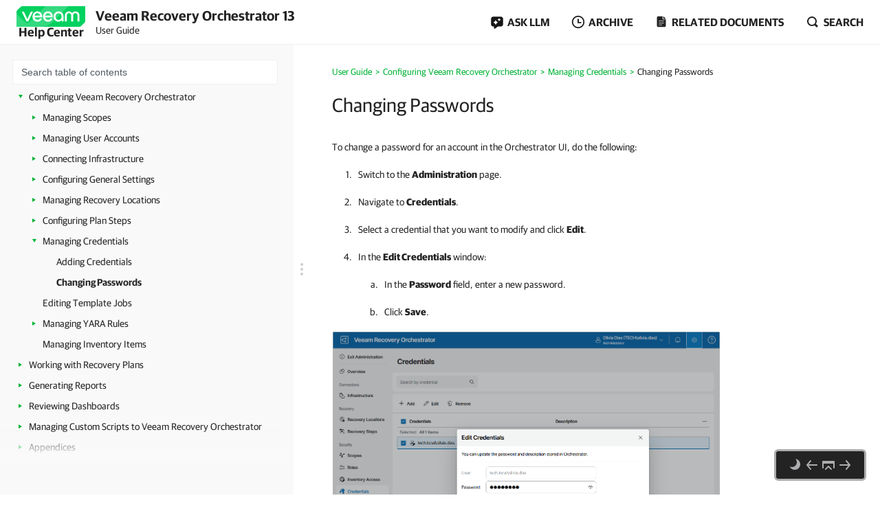

--- FILE ---
content_type: text/html
request_url: https://helpcenter.veeam.com/docs/vro/userguide/changing_passwords.html
body_size: 18177
content:
<!DOCTYPE html>
<html>
    <head>
        <meta charset="utf-8">
        <title>Changing Passwords - Veeam Recovery Orchestrator User Guide</title>
        <!--ZOOMSTOPFOLLOW-->
        <link rel="preload" href="//css.veeam.com/helpcenter/helpcenter_2dbedbc9c8209796e2077d7aa56662f2.css" as="style" type="text/css">
        <meta name="description" content="To change a password for an account in the Orchestrator UI, do the following: Switch to the Administration page. Navigate to...">
        <link rel="canonical" href="https://helpcenter.veeam.com/docs/vro/userguide/changing_passwords.html">
        <meta name="viewport" content="width=device-width, initial-scale=1.0">
        <meta property="og:title" content="Changing Passwords - Veeam Recovery Orchestrator User Guide">
        <meta property="og:description" content="To change a password for an account in the Orchestrator UI, do the following: Switch to the Administration page. Navigate to Credentials . Select a credential that you want to modify and click Edit . In the...">
        <meta property="og:url" content="https://helpcenter.veeam.com/docs/vro/userguide/changing_passwords.html">
        <meta property="og:image" content="https://img.veeam.com/facebook/1600x800_helpcenter_es_build.png">
        <meta property="og:type" content="article">
        <meta property="fb:admins" content="100006069794563">
        <meta property="og:site_name" content="Veeam Help Center">
        <meta id="meta-version" content="13">
        <script type="application/ld+json">
            {
                "@context":"https://schema.org",
                "@type":"Article",
                "inLanguage":"en",
                "headline":"Changing Passwords",
                "name":"Changing Passwords",
                "description":"To change a password for an account in the Orchestrator UI, do the following: Switch to the Administration page. Navigate to Credentials . Select a credential that you want to modify and click Edit . In the...",
                "datePublished":"2026-01-22T08:00:00+08:00",
                "dateModified":"2026-01-20T08:00:00+08:00",
                "articleSection":"Veeam Help Center",
                "image":[
                    "https://img.veeam.com/facebook/800x800_ijw_logo.png"
                ],
                "author":{
                    "@type":"Organization",
                    "name":"Veeam Software",
                    "url":"https://www.veeam.com"
                }
            }
        </script>
        <link rel="stylesheet" href="//css.veeam.com/helpcenter/helpcenter_2dbedbc9c8209796e2077d7aa56662f2.css">
        <link rel="icon" href="//img.veeam.com/favicon/favicon-16x16.ico" sizes="16x16">
        <link rel="icon" href="//img.veeam.com/favicon/favicon-16x16.png" sizes="16x16">
        <link rel="icon" href="//img.veeam.com/favicon/favicon-32x32.png" sizes="32x32">
        <link rel="icon" href="//img.veeam.com/favicon/favicon-57x57.png" sizes="57x57">
        <link rel="icon" href="//img.veeam.com/favicon/favicon-76x76.png" sizes="76x76">
        <link rel="icon" href="//img.veeam.com/favicon/favicon-128x128.png" sizes="128x128">
        <link rel="icon" href="//img.veeam.com/favicon/favicon-192x192.png" sizes="192x192">
        <link rel="icon" href="//img.veeam.com/favicon/favicon-228x228.png" sizes="228x228">
        <link rel="shortcut icon" href="//img.veeam.com/favicon/favicon-196x196px.png" sizes="196x196">
        <link rel="apple-touch-icon" href="//img.veeam.com/favicon/favicon-120x120.png" sizes="120x120">
        <link rel="apple-touch-icon" href="//img.veeam.com/favicon/favicon-152x152.png" sizes="152x152">
        <link rel="apple-touch-icon" href="//img.veeam.com/favicon/favicon-180x180.png" sizes="180x180">
        <script src="//js.veeam.com/helpcenter/vendor_60085d1c9b403553bdd754b378938f68.js" defer></script>
        <script>function setVersion(){var e=document.getElementById('meta-version'),l=window.location,v=e?'ver='+e.content:'';if(e&&l.search.indexOf('ver=')===-1)window.history.replaceState('','',l.pathname+(l.search?l.search+'&':'?')+v+l.hash);}setVersion();
</script>
        <script>function preAdjustToc(){var e=document.cookie.split(";");for(var t in e){var d=e[t].split("=");if(-1!==d[0].indexOf("hc_navpane_width")){var a=parseInt(d[1],10);if(!isNaN(a)){a<240&&(a=240),a>900&&(a=900);var i="",n=document.head||document.getElementsByTagName("head")[0],p=document.createElement("style");i+=".page-toc { width: "+a+"px; min-width: "+a+"px; }",i+=".topic-container { padding-left: "+(a+36)+"px}",p.appendChild(document.createTextNode(i)),n.appendChild(p)}}}}preAdjustToc();</script>
    </head>
    <body>
        <script>var lightThemeName="light",theme=localStorage.getItem("hc-preferred-theme")||lightThemeName;theme!==lightThemeName&&document.documentElement.classList.add("theme--"+theme);</script>
        <header class="page-header js-header">
            <div class="page-header__container js-header-viewport">
                <div class="page-header__left">
                    <a class="page-header__toc-toggle js-toggle-toc-mobile"></a>
                    <div class="page-header__logo">
                        <a href="//helpcenter.veeam.com/" target="_blank" class="page-header__logo-link">
                            <svg xmlns="http://www.w3.org/2000/svg" width="100" height="30" class="page-header__logo-img" viewBox="0 0 100 30" fill="none">
                                <title>Veeam Help Center</title>
                                <path d="M8.46718 0.0279752C7.57553 0.0279752 6.7169 0.382338 6.08744 1.01121L0.98572 6.10005C0.35526 6.72891 0 7.58437 0 8.47377V30L91.5869 29.9461C92.4785 29.9461 93.3371 29.5918 93.9666 28.9629L99.0113 23.9309C99.6417 23.3021 99.997 22.4466 99.997 21.5572L100 0.0269775L8.46718 0.0279752Z" fill="#00D15F"/>
                                <path opacity="0.2" d="M0 10.6598L0.0100075 29.992L34.1749 29.972C34.1749 29.972 37.9727 30.1457 40.9259 29.4939C46.3528 28.2971 49.5842 26.0032 53.6241 21.9744C60.4391 15.1767 75.7013 0 75.7013 0L42.2869 0.00399348L19.2681 22.8698C19.2681 22.8698 17.797 24.5099 15.8085 24.5109C14.3215 24.5119 13.4708 23.912 12.362 22.8898C12.0378 22.5903 0 10.6688 0 10.6598Z" fill="white"/>
                                <path d="M14.4967 22.2889L7.58765 7.89783H10.7019C10.7019 7.89783 15.6395 18.1993 15.7606 18.7213H15.8207C15.9447 18.1993 20.8793 7.89783 20.8793 7.89783H24.0236L17.1146 22.2889H14.4967Z" fill="white"/>
                                <path d="M37.4045 16.1969H26.2153C26.6176 18.5337 28.3409 20.009 30.5625 20.009C32.3828 20.009 33.5827 19.3003 34.1991 17.9797H37.0953C36.2306 20.7147 33.7368 22.5904 30.5585 22.5904C26.3654 22.5904 23.2842 19.5478 23.2842 15.0869C23.2842 10.6598 26.3044 7.58337 30.5585 7.58337C34.3503 7.58337 37.4635 10.8136 37.4635 15.0869C37.4655 15.5181 37.4655 15.7656 37.4045 16.1969ZM26.2453 13.8591H34.5384C34.3543 11.8896 32.7521 10.1707 30.5625 10.1707C28.3409 10.1677 26.6747 11.6161 26.2453 13.8591Z" fill="white"/>
                                <path d="M52.7546 16.1969H41.5644C41.9667 18.5337 43.69 20.009 45.9116 20.009C47.7319 20.009 48.9318 19.3003 49.5483 17.9797H52.4444C51.5798 20.7147 49.0859 22.5904 45.9076 22.5904C41.7145 22.5904 38.6333 19.5478 38.6333 15.0869C38.6333 10.6598 41.6535 7.58337 45.9076 7.58337C49.6994 7.58337 52.8127 10.8136 52.8127 15.0869C52.8147 15.5181 52.8146 15.7656 52.7546 16.1969ZM41.5955 13.8591H49.8885C49.7044 11.8896 48.1022 10.1707 45.9126 10.1707C43.69 10.1677 42.0278 11.6161 41.5955 13.8591Z" fill="white"/>
                                <path d="M68.4462 15.0899V22.286H65.9493L65.7012 20.042C64.5914 21.704 62.6509 22.5934 60.8907 22.5934C56.9448 22.5934 53.9546 19.4571 53.9546 15.0899C53.9546 10.7867 57.1589 7.58643 61.2589 7.58643C65.0237 7.58643 68.4462 10.2916 68.4462 15.0899ZM65.6061 15.0899C65.6061 11.9236 63.5116 10.1718 61.2589 10.1718C58.7921 10.1718 56.7907 12.1412 56.7907 15.0899C56.7907 18.0426 58.641 20.0081 61.2589 20.0081C63.4815 20.0081 65.6061 18.1624 65.6061 15.0899Z" fill="white"/>
                                <path d="M70.3564 22.2849V13.7692C70.3564 10.1717 72.6691 7.59033 76.2768 7.59033C79.1729 7.59033 80.715 9.52685 80.9332 10.2046H80.9932C81.2074 9.52884 82.7495 7.59033 85.6496 7.59033C89.2562 7.59033 91.5699 10.1717 91.5699 13.7692V22.2859H88.7339V13.9838C88.7339 11.647 87.6851 10.2326 85.5595 10.2326C83.431 10.2326 82.3852 11.647 82.3852 14.0447V22.3168H79.5492V14.0447C79.5492 11.647 78.5004 10.2326 76.3748 10.2326C74.2493 10.2326 73.2005 11.647 73.2005 13.9838V22.2859L70.3564 22.2849Z" fill="white"/>
                            </svg>
                            <span class="page-header__logo-title">Help Center</span>
                        </a>
                    </div>
                    <div class="page-header__context">Veeam Recovery Orchestrator 13<br><span class="document_title">User Guide</span></div>
                </div>
                <div class="page-header__controls">
                    <div class="related-documents js-ask-ai-container">
                        <a class="related-documents__toggle related-documents__toggle--ask-ai js-ask-ai-toggle"><span>ASK LLM</span></a>
                        <div class="related-documents__overlay"></div>
                        <div class="related-documents__inner related-documents__inner--small js-ask-ai-inner">
                            <div class="related-documents__list js-ask-ai-list-links">
                                <a href="//chat.openai.com/?q={%ASK_AI_Q%}&hints=search&temporary-chat=true"
                                   rel="nofollow" target="_blank">
                                    <div class="ask-ai-icon">
                                        <svg aria-label="ChatGPT" viewBox="0 0 320 320"
                                             xmlns="http://www.w3.org/2000/svg">
                                            <path d="M297.1,131c7.3-21.8,4.8-45.7-6.9-65.5-17.5-30.4-52.6-46-86.8-38.7C188.1,9.6,166.2-.1,143.2,0c-35,0-66.1,22.5-76.9,55.8-22.5,4.6-41.9,18.7-53.3,38.7C-4.6,124.8-.6,163,22.9,189c-7.3,21.8-4.8,45.7,6.9,65.5,17.5,30.4,52.6,46,86.8,38.7,15.2,17.2,37.2,27,60.1,26.8,35.1,0,66.2-22.5,76.9-55.9,22.5-4.6,41.9-18.7,53.3-38.7,17.6-30.3,13.5-68.5-9.9-94.5h0ZM176.8,299.1c-14,0-27.6-4.9-38.4-13.9.5-.3,1.3-.7,1.9-1.1l63.7-36.8c3.3-1.9,5.3-5.3,5.2-9.1v-89.8l26.9,15.6c.3.1.5.4.5.7v74.4c0,33.1-26.8,59.9-59.9,60h0ZM47.9,244c-7-12.1-9.6-26.4-7.2-40.2.5.3,1.3.8,1.9,1.1l63.7,36.8c3.2,1.9,7.2,1.9,10.5,0l77.8-44.9v31.1c0,.3-.1.6-.4.8l-64.4,37.2c-28.7,16.5-65.3,6.7-81.9-21.9h0ZM31.2,105c7-12.2,18-21.5,31.2-26.3,0,.6,0,1.5,0,2.2v73.6c0,3.7,2,7.2,5.2,9.1l77.8,44.9-26.9,15.6c-.3.2-.6.2-.9,0l-64.4-37.2c-28.6-16.6-38.5-53.2-22-81.9h0ZM252.4,156.4l-77.8-44.9,26.9-15.5c.3-.2.6-.2.9,0l64.4,37.2c28.7,16.6,38.5,53.3,21.9,81.9-7,12.1-18,21.4-31.2,26.3v-75.8c0-3.7-2-7.2-5.2-9.1h0ZM279.2,116.1c-.5-.3-1.3-.8-1.9-1.1l-63.7-36.8c-3.2-1.9-7.2-1.9-10.5,0l-77.8,44.9v-31.1c0-.3.1-.6.4-.8l64.4-37.2c28.7-16.5,65.4-6.7,81.9,22,7,12.1,9.5,26.3,7.1,40.1h0ZM110.7,171.5l-26.9-15.6c-.3-.1-.5-.4-.5-.7v-74.4c0-33.1,26.9-60,60-59.9,14,0,27.6,4.9,38.3,13.9-.5.3-1.3.7-1.9,1.1l-63.7,36.8c-3.3,1.8-5.3,5.3-5.2,9.1v89.8s0,0,0,0ZM125.3,140l34.7-20,34.7,20v40l-34.6,20-34.7-20v-40Z"
                                                  fill="var(--documents-link-color,#232323)" />
                                        </svg>
                                    </div>
                                    Ask ChatGPT
                                </a>
                                <a href="//x.com/i/grok?text={%ASK_AI_Q%}" rel="nofollow" target="_blank">
                                    <div class="ask-ai-icon">
                                        <svg aria-label="Grok" viewBox="0 0 512 492"
                                             xmlns="http://www.w3.org/2000/svg">
                                            <path d="M197.8,315.5l170.2-125.8c8.3-6.2,20.3-3.8,24.3,5.8,20.9,50.5,11.6,111.3-30.1,152.9-41.6,41.7-99.6,50.8-152.5,30l-57.8,26.8c83,56.8,183.7,42.7,246.7-20.3,49.9-50,65.4-118.2,50.9-179.6h.1c-21-90.1,5.2-126.2,58.7-200,1.3-1.8,2.6-3.5,3.8-5.3l-70.4,70.5v-.2l-243.9,245.3M162.6,346.1c-59.6-57-49.3-145.1,1.5-195.9,37.6-37.6,99.1-53,152.9-30.4l57.7-26.7c-12-8.8-25.1-16-39-21.3-71.5-29.2-153.5-12.7-208,41.9-54,54.1-71,137.3-41.9,208.3,21.8,53.1-13.9,90.6-49.9,128.5-12.8,13.4-25.6,26.9-35.9,41.1l162.6-145.4"
                                                  fill="var(--documents-link-color,#232323)" />
                                        </svg>
                                    </div>
                                    Ask Grok
                                </a>
                                <a href="//perplexity.ai/search?q={%ASK_AI_Q%}" rel="nofollow" target="_blank">
                                    <div class="ask-ai-icon">
                                        <svg aria-label="Perplexity" viewBox="0 0 24 24"
                                             xmlns="http://www.w3.org/2000/svg">
                                            <path d="M22.4,7.1h-2.3V0l-7.5,6.4V.2h-1.2v6.2L4.5,0v7.1H1.6v10.4h2.9v6.5l6.9-6.4v6.2h1.2v-6l6.9,6.2v-6.5h2.9V7.1h0ZM18.9,2.6v4.5h-5.4l5.4-4.5ZM5.6,2.6l4.9,4.5h-4.9s0-4.5,0-4.5ZM2.8,16.3v-8.1h7.8l-6.1,6.1v2s-1.7,0-1.7,0ZM5.6,21.4v-3.9h0v-2.6l5.8-5.8v7s-5.8,5.3-5.8,5.3ZM18.4,21.4l-5.8-5.2v-7.2l5.8,5.8v6.6ZM21.2,16.3h-1.7v-2l-6.1-6.1h7.8s0,8.1,0,8.1Z"
                                                  fill="var(--documents-link-color,#232323)" />
                                        </svg>
                                    </div>
                                    Ask Perplexity
                                </a>
                            </div>
                        </div>
                    </div>
                    <div class="related-documents js-versions-list-container hidden">
                        <a class="related-documents__toggle related-documents__toggle--archive js-versions-list-toggle"
                        ><span>Archive</span></a
                        >
                        <div class="related-documents__overlay"></div>
                        <div class="related-documents__inner related-documents__inner--small js-versions-inner">
                            <div class="related-documents__list js-versions-list-links"><a href="https://helpcenter.veeam.com/archive/vro/7.2/userguide/" rel="nofollow">Version 7.2</a> <a href="https://helpcenter.veeam.com/archive/vro/70/userguide/" rel="nofollow">Version 7</a></div>
                        </div>
                    </div>
                    <div class="related-documents related-documents--fullscreen-mobile js-docs-list-container">
                        <a class="related-documents__toggle related-documents__toggle--doc js-docs-list-toggle"><span>Related documents</span></a>
                        <div class="related-documents__overlay"></div>
                        <div class="related-documents__inner js-docs-inner">
                            <div class="related-documents__search-container js-docs-search-container">
                                <input class="related-documents__search js-docs-search" type="text" value="" placeholder="Search related documents">
                                <a class="js-docs-clear related-documents__form-clear"></a>
                            </div>
                            <div class="related-documents__list js-docs-list-links">
                                <div id="base_documents"><a href="https://helpcenter.veeam.com/docs/vro/categorization/">Group Management Guide</a> <a href="https://helpcenter.veeam.com/references/vro/13/rest/">REST API Reference</a></div>
                                <div id="additional_documents"><div id="additional_documents"><a href="https://www.veeam.com/documentation-guides-datasheets.html?prd=vbr">Veeam Backup & Replication Documentation</a> <a href="https://www.veeam.com/documentation-guides-datasheets.html?prd=one">Veeam ONE Documentation</a> <a href="https://helpcenter.veeam.com/docs/vcsp/refguide/about.html">Veeam Rental Licensing and Usage Reporting</a></div></div>
                                <div class="related-documents__global-search js-docs-global-search" style="display: none">
                                    <a tabindex="0" class="search-link--global js-docs-global-search-link" data-search="">Search for "<span></span>" in this document</a>
                                </div>
                            </div>
                        </div>
                    </div>
                    <div class="site-search js-search-container">
                        <a class="site-search__toggle js-search-button"><span>Search</span></a>
                        <div class="site-search__overlay"></div>
                        <div class="site-search__form-container js-search-box">
                            <div class="site-search__form">
                                <input autocomplete="off" type="text" size="5" id="search_txt" name="search_txt" class="site-search__form-input js-search-field" placeholder="Search">
                                <a class="js-search-clear site-search__form-clear"></a>
                            </div>
                        </div>
                    </div>
                </div>
            </div>
        </header>
        <div class="content js-page-content">
            <div class="viewport js-content-viewport">
                <nav class="page-toc mobile-hidden js-page-toc">
                    <div class="page-toc__title">Veeam Recovery Orchestrator 13<br><span class="document_title">User Guide</span></div>
                    <div class="page-toc__search js-toc-search">
                        <div class="page-toc__search-inner js-toc-search-container">
                            <input class="page-toc__search-input js-toc-search-input" type="text" value="" placeholder="Search table of contents">
                            <a class="js-toc-search-clear page-toc__search-clear"></a>
                        </div>
                        <div class="page-toc__search-container">
                            <div class="page-toc__search-list js-toc-search-list"></div>
                        </div>
                    </div>
                    <ul class="page-toc__search-links js-toc-search-links"><li class="has-list"><a href="overview.html" title="Overview">Overview</a><i></i><ul><li class="has-list"><a href="solution_architecture.html" title="Solution Architecture">Solution Architecture</a><i></i><ul><li class="has-list"><a href="deployment_scenarios.html" title="Deployment Scenarios">Deployment Scenarios</a><i></i><ul><li><a href="infrastructure_restore_azure.html" title="Scenario 1: Orchestrating Restore to Microsoft Azure">Scenario 1: Orchestrating Restore to Microsoft Azure</a></li><li><a href="infrastructure_hyperv.html" title="Scenario 2: Orchestrating Restore to Microsoft Hyper-V and Azure Local (Azure Stack HCI)">Scenario 2: Orchestrating Restore to Microsoft Hyper-V and Azure Local (Azure Stack HCI)</a></li><li><a href="infrastructure_restore.html" title="Scenario 3: Orchestrating Restore to VMware vSphere">Scenario 3: Orchestrating Restore to VMware vSphere</a></li><li><a href="infrastructure_storage_failover.html" title="Scenario 4: Orchestrating Storage and VM Failover">Scenario 4: Orchestrating Storage and VM Failover</a></li><li><a href="infrastructure_failover.html" title="Scenario 5: Orchestrating VM Replica Failover">Scenario 5: Orchestrating VM Replica Failover</a></li><li><a href="infrastructure_clean_room.html" title="Scenario 6: Orchestrating Restore and VM Replica Failover in Clean Room">Scenario 6: Orchestrating Restore and VM Replica Failover in Clean Room</a></li></ul></li></ul></li><li><a href="recovery_locations_overview.html" title="Recovery Locations">Recovery Locations</a></li><li class="has-list"><a href="inventory_groups_overview.html" title="Inventory Groups">Inventory Groups</a><i></i><ul><li><a href="categorization_overview.html" title="Grouping and Categorization">Grouping and Categorization</a></li></ul></li><li><a href="datalab_overview.html" title="DataLabs">DataLabs</a></li><li class="has-list"><a href="recovery_plans_overview.html" title="Recovery Plans">Recovery Plans</a><i></i><ul><li class="has-list"><a href="replica_plans_overview.html" title="Replica Plans">Replica Plans</a><i></i><ul><li><a href="states_modes_replica.html" title="Plan States and Modes">Plan States and Modes</a></li><li class="has-list"><a href="failover_failback_replica.html" title="Failover and Failback">Failover and Failback</a><i></i><ul><li><a href="understanding_resource_usage_failback.html" title="How Orchestrator Places VMs During Failback">How Orchestrator Places VMs During Failback</a></li><li><a href="clean_room_replica.html" title="How Orchestrator Performs Failover in Clean Room">How Orchestrator Performs Failover in Clean Room</a></li></ul></li></ul></li><li class="has-list"><a href="cdp_plans_overview.html" title="CDP Replica Plans">CDP Replica Plans</a><i></i><ul><li><a href="states_modes_cdp.html" title="Plan States and Modes">Plan States and Modes</a></li><li class="has-list"><a href="failover_failback_cdp.html" title="Failover and Failback">Failover and Failback</a><i></i><ul><li><a href="understanding_resource_usage_failback_cdp.html" title="How Orchestrator Places VMs During Failback">How Orchestrator Places VMs During Failback</a></li></ul></li></ul></li><li class="has-list"><a href="restore_plans_overview.html" title="Restore Plans">Restore Plans</a><i></i><ul><li><a href="states_modes_restore.html" title="Plan States and Modes">Plan States and Modes</a></li><li><a href="understanding_resource_usage_restore.html" title="How Orchestrator Places VMs During Restore to vSphere">How Orchestrator Places VMs During Restore to vSphere</a></li><li><a href="understanding_resource_usage_restore_hyperv.html" title="How Orchestrator Places VMs During Restore to Hyper-V">How Orchestrator Places VMs During Restore to Hyper-V</a></li><li><a href="understanding_backup_file_selection.html" title="How Orchestrator Selects Backup Files">How Orchestrator Selects Backup Files</a></li></ul></li><li class="has-list"><a href="storage_plans_overview.html" title="Storage Plans">Storage Plans</a><i></i><ul><li><a href="states_modes_storage.html" title="Plan States and Modes">Plan States and Modes</a></li><li class="has-list"><a href="storage_failover_overview.html" title="Storage Failover">Storage Failover</a><i></i><ul><li class="has-list"><a href="netapp_storage_failover.html" title="NetApp Storage Failover">NetApp Storage Failover</a><i></i><ul><li><a href="orchestrating_storage_failover.html" title="How Orchestrator Manages NetApp Storage Failover">How Orchestrator Manages NetApp Storage Failover</a></li><li><a href="understanding_resource_usage_failover.html" title="How Orchestrator Places VMs During NetApp Storage Failover">How Orchestrator Places VMs During NetApp Storage Failover</a></li></ul></li><li class="has-list"><a href="hpe_storage_failover.html" title="HPE Storage Failover">HPE Storage Failover</a><i></i><ul><li><a href="understanding_resource_usage_failover_hpe.html" title="How Orchestrator Places VMs During HPE Storage Failover">How Orchestrator Places VMs During HPE Storage Failover</a></li><li><a href="orchestrating_storage_failover_hpe.html" title="How Orchestrator Manages HPE Storage Failover">How Orchestrator Manages HPE Storage Failover</a></li></ul></li></ul></li><li class="has-list"><a href="storage_failback.html" title="Storage Failback">Storage Failback</a><i></i><ul><li><a href="failback_overview_netapp.html" title="Orchestrating Failback with NetApp Storage Plans">Orchestrating Failback with NetApp Storage Plans</a></li><li><a href="failback_overview_hpe.html" title="Orchestrating Failback with HPE Storage Plans">Orchestrating Failback with HPE Storage Plans</a></li></ul></li></ul></li><li class="has-list"><a href="cloud_plans_overview.html" title="Cloud Plans">Cloud Plans</a><i></i><ul><li><a href="states_modes_cloud.html" title="Plan States and Modes">Plan States and Modes</a></li><li><a href="understanding_resource_usage_cloud.html" title="How Orchestrator Places VMs During Cloud Restore">How Orchestrator Places VMs During Cloud Restore</a></li></ul></li></ul></li><li class="has-list"><a href="malware_scan_overview.html" title="Malware Scan">Malware Scan</a><i></i><ul><li><a href="virus_scan_overview.html" title="How Orchestrator Performs Virus and YARA Scan">How Orchestrator Performs Virus and YARA Scan</a></li><li><a href="understanding_restore_point_selection_malware.html" title="How Orchestrator Selects Restore Points During On-Demand Malware Scan">How Orchestrator Selects Restore Points During On-Demand Malware Scan</a></li></ul></li></ul></li><li class="has-list"><a href="deployment_planning_preparation.html" title="Planning and Preparation">Planning and Preparation</a><i></i><ul><li><a href="system_requirements.html" title="System Requirements">System Requirements</a></li><li><a href="roles.html" title="Roles">Roles</a></li><li><a href="permissions.html" title="Permissions">Permissions</a></li><li><a href="ports.html" title="Ports">Ports</a></li></ul></li><li class="has-list"><a href="licensing.html" title="Licensing">Licensing</a><i></i><ul><li><a href="license_types.html" title="License Types">License Types</a></li><li><a href="licensed_objects.html" title="Licensed Objects">Licensed Objects</a></li><li><a href="installing_license.html" title="Installing License">Installing License</a></li><li class="has-list"><a href="updating_license.html" title="Updating License">Updating License</a><i></i><ul><li><a href="updating_license_manually.html" title="Updating License Manually">Updating License Manually</a></li><li><a href="updating_license_automatically.html" title="Updating License Automatically">Updating License Automatically</a></li><li><a href="automatic_usage_reporting.html" title="Automatic Usage Reporting">Automatic Usage Reporting</a></li></ul></li><li><a href="license_expiration.html" title="License Expiration">License Expiration</a></li><li class="has-list"><a href="exceeding_license_limit.html" title="Exceeding License Limit">Exceeding License Limit</a><i></i><ul><li><a href="allowed_increase_limit.html" title="Allowed Increase Limit (All Licenses)">Allowed Increase Limit (All Licenses)</a></li><li><a href="new_vms.html" title="New VMs (Rental Licenses)">New VMs (Rental Licenses)</a></li><li><a href="example.html" title="Example">Example</a></li></ul></li><li><a href="viewing_license_details.html" title="Viewing License Details">Viewing License Details</a></li></ul></li><li class="has-list"><a href="deploying_vro.html" title="Deployment">Deployment</a><i></i><ul><li class="has-list"><a href="installation_procedure.html" title="Installing Veeam Recovery Orchestrator">Installing Veeam Recovery Orchestrator</a><i></i><ul><li><a href="launch_splash_window.html" title="Step 1. Launch Splash Window">Step 1. Launch Splash Window</a></li><li><a href="start_setup.html" title="Step 2. Start Setup Wizard">Step 2. Start Setup Wizard</a></li><li><a href="accept_license_agreement.html" title="Step 3. Accept License Agreement">Step 3. Accept License Agreement</a></li><li><a href="choose_components.html" title="Step 4. Review Components to Install">Step 4. Review Components to Install</a></li><li><a href="provide_license_file.html" title="Step 5. Provide License File">Step 5. Provide License File</a></li><li><a href="specify_service_credentials.html" title="Step 6. Specify Service Account Credentials">Step 6. Specify Service Account Credentials</a></li><li><a href="perform_configuration_check.html" title="Step 7. Perform System Configuration Check">Step 7. Perform System Configuration Check</a></li><li><a href="review_default_summary.html" title="Step 8. Review Default Installation Summary">Step 8. Review Default Installation Summary</a></li><li><a href="choose_sql_server.html" title="Step 9. Choose SQL Server">Step 9. Choose SQL Server</a></li><li><a href="choose_postgresql_server.html" title="Step 10. Choose PostgreSQL Server">Step 10. Choose PostgreSQL Server</a></li><li><a href="create_sql_databases.html" title="Step 11. Create SQL Server Databases">Step 11. Create SQL Server Databases</a></li><li><a href="specify_data_location.html" title="Step 12. Specify Data Locations">Step 12. Specify Data Locations</a></li><li><a href="specify_service_ports.html" title="Step 13. Specify Service Ports">Step 13. Specify Service Ports</a></li><li><a href="select_vro_certificate.html" title="Step 14. Select Certificate for Orchestrator UI">Step 14. Select Certificate for Orchestrator UI</a></li><li><a href="review_advanced_summary.html" title="Step 15. Review Advanced Installation Summary">Step 15. Review Advanced Installation Summary</a></li><li><a href="install_vbr.html" title="Step 16. Upgrade to Veeam Backup &amp; Replication 13">Step 16. Upgrade to Veeam Backup &amp; Replication 13</a></li></ul></li><li class="has-list"><a href="installation_unattended.html" title="Installing Veeam Recovery Orchestrator in Silent Mode">Installing Veeam Recovery Orchestrator in Silent Mode</a><i></i><ul><li><a href="unattended_installation_server.html" title="Silent Installation File Parameters">Silent Installation File Parameters</a></li></ul></li><li class="has-list"><a href="after_you_install.html" title="After You Install">After You Install</a><i></i><ul><li><a href="initial_config_dr_wizard.html" title="Step 1. Launch Initial Configuration Wizard">Step 1. Launch Initial Configuration Wizard</a></li><li><a href="initial_config_dr_details.html" title="Step 2. Configure Server Settings">Step 2. Configure Server Settings</a></li><li><a href="initial_config_dr_summary.html" title="Step 3. Review Configuration Summary">Step 3. Review Configuration Summary</a></li></ul></li><li class="has-list"><a href="upgrading_vro.html" title="Upgrading Veeam Recovery Orchestrator">Upgrading Veeam Recovery Orchestrator</a><i></i><ul><li><a href="launch_splash_window_upgrade.html" title="Step 1. Launch Splash Window">Step 1. Launch Splash Window</a></li><li><a href="start_setup_upgrade.html" title="Step 2. Start Setup Wizard">Step 2. Start Setup Wizard</a></li><li><a href="accept_license_agreement_upgrade.html" title="Step 3. Accept License Agreement">Step 3. Accept License Agreement</a></li><li><a href="review_components_upgrade.html" title="Step 4. Review Components to Upgrade">Step 4. Review Components to Upgrade</a></li><li><a href="provide_license_file_upgrade.html" title="Step 5. Provide License File">Step 5. Provide License File</a></li><li><a href="specify_service_credentials_upgrade.html" title="Step 6. Specify Service Account Credentials">Step 6. Specify Service Account Credentials</a></li><li><a href="perform_configuration_check_upgrade.html" title="Step 7. Perform System Configuration Check">Step 7. Perform System Configuration Check</a></li><li><a href="review_sql_server_upgrade.html" title="Step 8. Review SQL Server Connection Settings">Step 8. Review SQL Server Connection Settings</a></li><li><a href="choose_postgresql_server_upgrade.html" title="Step 9. Choose PostgreSQL Server">Step 9. Choose PostgreSQL Server</a></li><li><a href="review_configuration_issues_upgrade.html" title="Step 10. Review Configuration Issues">Step 10. Review Configuration Issues</a></li><li><a href="specify_caching_port_upgrade.html" title="Step 11. Specify Caching Port">Step 11. Specify Caching Port</a></li><li><a href="review_upgrade_summary.html" title="Step 12. Begin Upgrade">Step 12. Begin Upgrade</a></li><li><a href="upgrade_vbr.html" title="Step 13. Upgrade to Veeam Backup &amp; Replication 13">Step 13. Upgrade to Veeam Backup &amp; Replication 13</a></li></ul></li><li><a href="uninstalling_vro.html" title="Uninstalling Veeam Recovery Orchestrator">Uninstalling Veeam Recovery Orchestrator</a></li><li><a href="reinstalling_vro.html" title="Reinstalling Orchestrator Using Existing Databases">Reinstalling Orchestrator Using Existing Databases</a></li></ul></li><li><a href="accessing_vro_ui.html" title="Accessing Orchestrator UI">Accessing Orchestrator UI</a></li><li class="has-list expanded"><a href="configuring_vro.html" title="Configuring Veeam Recovery Orchestrator">Configuring Veeam Recovery Orchestrator</a><i></i><ul><li class="has-list"><a href="managing_scopes.html" title="Managing Scopes">Managing Scopes</a><i></i><ul><li><a href="creating_scopes.html" title="Creating Scopes">Creating Scopes</a></li><li><a href="cloning_scopes.html" title="Cloning Scopes">Cloning Scopes</a></li></ul></li><li class="has-list"><a href="managing_user_accounts.html" title="Managing User Accounts">Managing User Accounts</a><i></i><ul><li class="has-list"><a href="adding_user_accounts.html" title="Adding User Accounts">Adding User Accounts</a><i></i><ul><li><a href="adding_users_launch.html" title="Step 1. Launch Add New Account Wizard">Step 1. Launch Add New Account Wizard</a></li><li><a href="adding_users_account.html" title="Step 2. Specify Account">Step 2. Specify Account</a></li><li><a href="adding_users_scopes.html" title="Step 3. Select Role and Scope">Step 3. Select Role and Scope</a></li><li><a href="adding_users_finish.html" title="Step 4. Finish Working with Wizard">Step 4. Finish Working with Wizard</a></li></ul></li><li><a href="editing_users.html" title="Editing User Roles and Scopes">Editing User Roles and Scopes</a></li><li><a href="removing_users.html" title="Removing User Accounts">Removing User Accounts</a></li><li><a href="enabling_mfa.html" title="Enabling and Disabling Multi-Factoring Authentication">Enabling and Disabling Multi-Factoring Authentication</a></li></ul></li><li class="has-list"><a href="connecting_infrastructure.html" title="Connecting Infrastructure">Connecting Infrastructure</a><i></i><ul><li class="has-list"><a href="connecting_backup_servers.html" title="Connecting Veeam Backup &amp; Replication Servers">Connecting Veeam Backup &amp; Replication Servers</a><i></i><ul><li><a href="uninstalling_vro_agents.html" title="Uninstalling Orchestrator Agents">Uninstalling Orchestrator Agents</a></li><li><a href="repairing_vro_agents.html" title="Repairing Orchestrator Agents">Repairing Orchestrator Agents</a></li></ul></li><li class="has-list"><a href="connecting_vsphere_servers.html" title="Connecting VMware vSphere Servers">Connecting VMware vSphere Servers</a><i></i><ul><li><a href="removing_vsphere_servers.html" title="Removing VMware vSphere Servers">Removing VMware vSphere Servers</a></li></ul></li><li class="has-list"><a href="connecting_scvmm_servers.html" title="Connecting Microsoft Hyper-V Servers">Connecting Microsoft Hyper-V Servers</a><i></i><ul><li><a href="removing_scvmm_servers.html" title="Removing Microsoft Hyper-V Servers">Removing Microsoft Hyper-V Servers</a></li></ul></li><li class="has-list"><a href="connecting_storage_systems.html" title="Connecting Storage Systems">Connecting Storage Systems</a><i></i><ul><li><a href="enabling_web_server.html" title="Enabling HPE 3PAR Web Services API Server">Enabling HPE 3PAR Web Services API Server</a></li></ul></li><li><a href="connecting_azure_servers.html" title="Connecting Microsoft Azure Servers">Connecting Microsoft Azure Servers</a></li></ul></li><li class="has-list"><a href="configuring_notifications.html" title="Configuring General Settings">Configuring General Settings</a><i></i><ul><li><a href="specify_smtp_settings.html" title="Step 1. Specify Email Server Settings">Step 1. Specify Email Server Settings</a></li><li><a href="specify_email_settings.html" title="Step 2. Specify Report Subscription Settings">Step 2. Specify Report Subscription Settings</a></li><li><a href="configuring_report_options.html" title="Step 3. Configure Report Retention Settings">Step 3. Configure Report Retention Settings</a></li></ul></li><li class="has-list"><a href="managing_recovery_locations.html" title="Managing Recovery Locations">Managing Recovery Locations</a><i></i><ul><li class="has-list"><a href="adding_recovery_locations.html" title="Adding Recovery Locations">Adding Recovery Locations</a><i></i><ul><li class="has-list"><a href="adding_restore_locations.html" title="Adding VMware vSphere Recovery Locations">Adding VMware vSphere Recovery Locations</a><i></i><ul><li><a href="restore_location_name.html" title="Step 1. Specify Recovery Location Name and Description">Step 1. Specify Recovery Location Name and Description</a></li><li><a href="restore_location_type.html" title="Step 2. Choose Recovery Location Type">Step 2. Choose Recovery Location Type</a></li><li><a href="restore_location_recovery_options.html" title="Step 3. Choose Recovery Options">Step 3. Choose Recovery Options</a></li><li><a href="restore_location_compute_resources.html" title="Step 4. Specify Compute Resources">Step 4. Specify Compute Resources</a></li><li><a href="restore_location_storage_resources.html" title="Step 5. Specify Storage Resources">Step 5. Specify Storage Resources</a></li><li><a href="restore_location_network_mapping.html" title="Step 6. Configure Network Mapping">Step 6. Configure Network Mapping</a></li><li><a href="restore_location_finish.html" title="Step 7. Finish Working with Wizard">Step 7. Finish Working with Wizard</a></li></ul></li><li class="has-list"><a href="adding_storage_locations.html" title="Adding Storage Recovery Locations">Adding Storage Recovery Locations</a><i></i><ul><li><a href="storage_location_name.html" title="Step 1. Specify Recovery Location Name and Description">Step 1. Specify Recovery Location Name and Description</a></li><li><a href="storage_location_type.html" title="Step 2. Choose Recovery Location Type">Step 2. Choose Recovery Location Type</a></li><li><a href="storage_location_vendor.html" title="Step 3. Choose Storage Vendor">Step 3. Choose Storage Vendor</a></li><li><a href="storage_location_compute_resources.html" title="Step 4. Specify Compute and Storage Resources">Step 4. Specify Compute and Storage Resources</a></li><li><a href="storage_location_network_mapping.html" title="Step 5. Configure Network Mapping">Step 5. Configure Network Mapping</a></li><li><a href="storage_location_finish.html" title="Step 6. Finish Working with Wizard">Step 6. Finish Working with Wizard</a></li></ul></li><li class="has-list"><a href="adding_cloud_locations.html" title="Adding Microsoft Azure Recovery Locations">Adding Microsoft Azure Recovery Locations</a><i></i><ul><li><a href="cloud_location_name.html" title="Step 1. Specify Recovery Location Name and Description">Step 1. Specify Recovery Location Name and Description</a></li><li><a href="cloud_location_type.html" title="Step 2. Choose Recovery Location Type">Step 2. Choose Recovery Location Type</a></li><li><a href="cloud_location_backup_servers.html" title="Step 3. Choose Recovery Options">Step 3. Choose Recovery Options</a></li><li><a href="cloud_location_compute_storage.html" title="Step 4. Configure Compute and Storage Settings">Step 4. Configure Compute and Storage Settings</a></li><li><a href="cloud_location_network_mapping.html" title="Step 5. Configure Network Mapping">Step 5. Configure Network Mapping</a></li><li><a href="cloud_location_finish.html" title="Step 6. Finish Working with Wizard">Step 6. Finish Working with Wizard</a></li></ul></li><li class="has-list"><a href="adding_hyperv_locations.html" title="Adding Microsoft Hyper-V Recovery Locations">Adding Microsoft Hyper-V Recovery Locations</a><i></i><ul><li><a href="hyperv_location_name.html" title="Step 1. Specify Recovery Location Name and Description">Step 1. Specify Recovery Location Name and Description</a></li><li><a href="hyperv_location_type.html" title="Step 2. Choose Recovery Location Type">Step 2. Choose Recovery Location Type</a></li><li><a href="hyperv_location_connection.html" title="Step 3. Specify Connection Type">Step 3. Specify Connection Type</a></li><li><a href="hyperv_location_recovery_options.html" title="Step 4. Choose Recovery Options">Step 4. Choose Recovery Options</a></li><li><a href="hyperv_location_server.html" title="Step 5. Specify SCVMM Server and Cluster">Step 5. Specify SCVMM Server and Cluster</a></li><li><a href="hyperv_location_network_mapping.html" title="Step 6. Configure Network Mapping">Step 6. Configure Network Mapping</a></li><li><a href="hyperv_location_finish.html" title="Step 7. Finish Working with Wizard">Step 7. Finish Working with Wizard</a></li></ul></li></ul></li><li class="has-list"><a href="configuring_recovery_locations.html" title="Editing Recovery Locations">Editing Recovery Locations</a><i></i><ul><li><a href="editing_vmware_recovery_locations.html" title="Editing VMware vSphere Recovery Locations">Editing VMware vSphere Recovery Locations</a></li><li><a href="editing_hyperv_recovery_locations.html" title="Editing Microsoft Hyper-V Recovery Locations">Editing Microsoft Hyper-V Recovery Locations</a></li><li><a href="editing_azure_recovery_locations.html" title="Editing Microsoft Azure Recovery Locations">Editing Microsoft Azure Recovery Locations</a></li><li><a href="editing_storage_recovery_locations.html" title="Editing Storage Recovery Locations">Editing Storage Recovery Locations</a></li><li><a href="configuring_original_recovery_location.html" title="Editing Original VM Location">Editing Original VM Location</a></li></ul></li><li><a href="cloning_recovery_locations.html" title="Cloning Recovery Locations">Cloning Recovery Locations</a></li></ul></li><li class="has-list"><a href="configuring_plan_steps.html" title="Configuring Plan Steps">Configuring Plan Steps</a><i></i><ul><li><a href="configuring_parameter_settings.html" title="Configuring Default Parameter Settings">Configuring Default Parameter Settings</a></li></ul></li><li class="has-list expanded"><a href="managing_credentials.html" title="Managing Credentials">Managing Credentials</a><i></i><ul><li><a href="adding_credentials_manually.html" title="Adding Credentials">Adding Credentials</a></li><li class="current"><a href="changing_passwords.html" title="Changing Passwords">Changing Passwords</a></li></ul></li><li><a href="editing_template_jobs.html" title="Editing Template Jobs">Editing Template Jobs</a></li><li class="has-list"><a href="managing_yara_rules.html" title="Managing YARA Rules">Managing YARA Rules</a><i></i><ul><li><a href="adding_yara.html" title="Adding YARA Rule Files">Adding YARA Rule Files</a></li></ul></li><li><a href="managing_inventory_items.html" title="Managing Inventory Items">Managing Inventory Items</a></li></ul></li><li class="has-list"><a href="working_with_recovery_plans.html" title="Working with Recovery Plans">Working with Recovery Plans</a><i></i><ul><li class="has-list"><a href="working_with_replica_plans.html" title="Working with Replica Plans">Working with Replica Plans</a><i></i><ul><li class="has-list"><a href="creating_replica_plans.html" title="Creating Replica Plans">Creating Replica Plans</a><i></i><ul><li><a href="replica_plan_type.html" title="Step 1. Choose Plan Type">Step 1. Choose Plan Type</a></li><li><a href="replica_plan_replica_type.html" title="Step 2. Choose Replica Type">Step 2. Choose Replica Type</a></li><li><a href="replica_plan_scope.html" title="Step 3. Choose Plan Scope">Step 3. Choose Plan Scope</a></li><li><a href="replica_plan_name.html" title="Step 4. Specify Plan Name and Description">Step 4. Specify Plan Name and Description</a></li><li><a href="replica_plan_rto_rpo.html" title="Step 5. Specify Target RTO and RPO">Step 5. Specify Target RTO and RPO</a></li><li><a href="replica_plan_report_template.html" title="Step 6. Select Report Template">Step 6. Select Report Template</a></li><li><a href="replica_plan_finish.html" title="Step 7. Finish Working with Wizard">Step 7. Finish Working with Wizard</a></li></ul></li><li><a href="editing_replica_plans.html" title="Editing Replica Plans">Editing Replica Plans</a></li><li><a href="testing_replica_plans.html" title="Testing Replica Plans">Testing Replica Plans</a></li><li><a href="scanning_replica_plans.html" title="Scanning Replica Plans">Scanning Replica Plans</a></li><li class="has-list"><a href="running_replica_plans.html" title="Running and Scheduling Replica Plans">Running and Scheduling Replica Plans</a><i></i><ul><li><a href="scheduling_failover.html" title="Scheduling Failover">Scheduling Failover</a></li><li><a href="running_failover.html" title="Running Failover">Running Failover</a></li><li><a href="halting_failover.html" title="Halting Failover">Halting Failover</a></li><li class="has-list"><a href="finalizing_failover.html" title="Finalizing Failover">Finalizing Failover</a><i></i><ul><li><a href="running_permanent_failover.html" title="Running Permanent Failover">Running Permanent Failover</a></li><li><a href="running_failback.html" title="Running Failback">Running Failback</a></li><li><a href="committing_failback.html" title="Committing Failback">Committing Failback</a></li></ul></li><li><a href="undoing_failover.html" title="Undoing Failover">Undoing Failover</a></li><li><a href="undoing_failback.html" title="Undoing Failback">Undoing Failback</a></li><li><a href="resetting_replica_plans.html" title="Resetting Replica Plans">Resetting Replica Plans</a></li><li><a href="halting_replica_plan_testing.html" title="Halting Plan Testing">Halting Plan Testing</a></li><li class="has-list"><a href="managing_halted_replica_plans.html" title="Managing Halted Replica Plans">Managing Halted Replica Plans</a><i></i><ul><li><a href="running_halted_replica_plans.html" title="Running Halted Replica Plans">Running Halted Replica Plans</a></li><li><a href="resuming_replica_plan_testing.html" title="Resuming Plan Testing">Resuming Plan Testing</a></li><li><a href="undoing_halted_replica_plans.html" title="Undoing Halted Replica Plans">Undoing Halted Replica Plans</a></li><li><a href="resetting_halted_replica_plans.html" title="Resetting Halted Replica Plans">Resetting Halted Replica Plans</a></li></ul></li></ul></li></ul></li><li class="has-list"><a href="working_with_cdp_plans.html" title="Working with CDP Replica Plans">Working with CDP Replica Plans</a><i></i><ul><li class="has-list"><a href="creating_cdp_plans.html" title="Creating CDP Replica Plans">Creating CDP Replica Plans</a><i></i><ul><li><a href="cdp_plan_type.html" title="Step 1. Choose Plan Type">Step 1. Choose Plan Type</a></li><li><a href="cdp_plan_replica_type.html" title="Step 2. Choose Replica Type">Step 2. Choose Replica Type</a></li><li><a href="cdp_plan_scope.html" title="Step 3. Choose Plan Scope">Step 3. Choose Plan Scope</a></li><li><a href="cdp_plan_name.html" title="Step 4. Specify Plan Name and Description">Step 4. Specify Plan Name and Description</a></li><li><a href="cdp_plan_rto_rpo.html" title="Step 5. Specify Target RTO and RPO">Step 5. Specify Target RTO and RPO</a></li><li><a href="cdp_plan_report_template.html" title="Step 6. Select Report Template">Step 6. Select Report Template</a></li><li><a href="cdp_plan_finish.html" title="Step 7. Finish Working with Wizard">Step 7. Finish Working with Wizard</a></li></ul></li><li><a href="editing_cdp_plans.html" title="Editing CDP Replica Plans">Editing CDP Replica Plans</a></li><li><a href="testing_cdp_replica_plans.html" title="Testing CDP Replica Plans">Testing CDP Replica Plans</a></li><li><a href="scanning_cdp_replica_plans.html" title="Scanning CDP Replica Plans">Scanning CDP Replica Plans</a></li><li class="has-list"><a href="running_cdp_plans.html" title="Running and Scheduling CDP Replica Plans">Running and Scheduling CDP Replica Plans</a><i></i><ul><li><a href="scheduling_failover_cdp.html" title="Scheduling Failover">Scheduling Failover</a></li><li><a href="running_failover_cdp.html" title="Running Failover">Running Failover</a></li><li><a href="halting_failover_cdp.html" title="Halting Failover">Halting Failover</a></li><li class="has-list"><a href="finalizing_failover_cdp.html" title="Finalizing Failover">Finalizing Failover</a><i></i><ul><li><a href="running_permanent_failover_cdp.html" title="Running Permanent Failover">Running Permanent Failover</a></li><li><a href="running_failback_cdp.html" title="Running Failback">Running Failback</a></li><li><a href="committing_failback_cdp.html" title="Committing Failback">Committing Failback</a></li></ul></li><li><a href="undoing_failover_cdp.html" title="Undoing Failover">Undoing Failover</a></li><li><a href="undoing_failback_cdp.html" title="Undoing Failback">Undoing Failback</a></li><li><a href="resetting_cdp_plans.html" title="Resetting CDP Replica Plans">Resetting CDP Replica Plans</a></li><li><a href="halting_cdp_plan_testing.html" title="Halting Plan Testing">Halting Plan Testing</a></li><li class="has-list"><a href="managing_halted_cdp_plans.html" title="Managing Halted CDP Replica Plans">Managing Halted CDP Replica Plans</a><i></i><ul><li><a href="running_halted_cdp_plans.html" title="Running Halted CDP Replica Plans">Running Halted CDP Replica Plans</a></li><li><a href="resuming_cdp_plan_testing.html" title="Resuming Plan Testing">Resuming Plan Testing</a></li><li><a href="undoing_halted_cdp_plans.html" title="Undoing Halted CDP Replica Plans">Undoing Halted CDP Replica Plans</a></li><li><a href="resetting_halted_cdp_plans.html" title="Resetting Halted CDP Replica Plans">Resetting Halted CDP Replica Plans</a></li></ul></li></ul></li></ul></li><li class="has-list"><a href="working_with_restore_plans.html" title="Working with Restore Plans">Working with Restore Plans</a><i></i><ul><li class="has-list"><a href="creating_restore_plans.html" title="Creating Restore Plans">Creating Restore Plans</a><i></i><ul><li><a href="restore_plan_type.html" title="Step 1. Choose Plan Type">Step 1. Choose Plan Type</a></li><li><a href="restore_plan_backup_type.html" title="Step 2. Choose Backup Type">Step 2. Choose Backup Type</a></li><li><a href="restore_plan_scope.html" title="Step 3. Choose Plan Scope">Step 3. Choose Plan Scope</a></li><li><a href="restore_plan_name.html" title="Step 4. Specify Plan Name and Description">Step 4. Specify Plan Name and Description</a></li><li><a href="restore_plan_rto_rpo.html" title="Step 5. Specify Target RTO and RPO">Step 5. Specify Target RTO and RPO</a></li><li><a href="restore_plan_location.html" title="Step 6. Select Recovery Location">Step 6. Select Recovery Location</a></li><li><a href="restore_plan_report_template.html" title="Step 7. Select Report Template">Step 7. Select Report Template</a></li><li><a href="restore_plan_finish.html" title="Step 8. Finish Working with Wizard">Step 8. Finish Working with Wizard</a></li></ul></li><li><a href="editing_restore_plans.html" title="Editing Restore Plans">Editing Restore Plans</a></li><li><a href="testing_restore_plans.html" title="Testing Restore Plans">Testing Restore Plans</a></li><li><a href="scanning_restore_plans.html" title="Scanning Restore Plans">Scanning Restore Plans</a></li><li class="has-list"><a href="running_restore_plans.html" title="Running and Scheduling Restore Plans">Running and Scheduling Restore Plans</a><i></i><ul><li><a href="scheduling_restore.html" title="Scheduling Restore">Scheduling Restore</a></li><li><a href="running_restore.html" title="Running Restore">Running Restore</a></li><li><a href="halting_restore.html" title="Halting Restore">Halting Restore</a></li><li><a href="resetting_restore_plans.html" title="Resetting Restore Plans">Resetting Restore Plans</a></li><li><a href="halting_restore_plan_testing.html" title="Halting Plan Testing">Halting Plan Testing</a></li><li class="has-list"><a href="managing_halted_restore_plans.html" title="Managing Halted Restore Plans">Managing Halted Restore Plans</a><i></i><ul><li><a href="running_halted_restore_plans.html" title="Running Halted Restore Plans">Running Halted Restore Plans</a></li><li><a href="resuming_restore_plan_testing.html" title="Resuming Plan Testing">Resuming Plan Testing</a></li><li><a href="resetting_halted_restore_plans.html" title="Resetting Halted Restore Plans">Resetting Halted Restore Plans</a></li></ul></li></ul></li></ul></li><li class="has-list"><a href="working_with_storage_plans.html" title="Working with Storage Plans">Working with Storage Plans</a><i></i><ul><li class="has-list"><a href="creating_storage_plans.html" title="Creating Storage Plans">Creating Storage Plans</a><i></i><ul><li><a href="storage_plan_type.html" title="Step 1. Choose Plan Type">Step 1. Choose Plan Type</a></li><li><a href="storage_plan_vendor.html" title="Step 2. Choose Storage Vendor">Step 2. Choose Storage Vendor</a></li><li><a href="storage_plan_scope.html" title="Step 3. Choose Plan Scope">Step 3. Choose Plan Scope</a></li><li><a href="storage_plan_name.html" title="Step 4. Specify Plan Name and Description">Step 4. Specify Plan Name and Description</a></li><li><a href="storage_plan_rto_rpo.html" title="Step 5. Specify Target RTO and RPO">Step 5. Specify Target RTO and RPO</a></li><li><a href="storage_plan_report_template.html" title="Step 6. Select Report Template">Step 6. Select Report Template</a></li><li><a href="storage_plan_finish.html" title="Step 7. Finish Working with Wizard">Step 7. Finish Working with Wizard</a></li></ul></li><li><a href="editing_storage_plans.html" title="Editing Storage Plans">Editing Storage Plans</a></li><li><a href="testing_storage_plans.html" title="Testing Storage Plans">Testing Storage Plans</a></li><li class="has-list"><a href="running_storage_plans.html" title="Running and Scheduling Storage Plans">Running and Scheduling Storage Plans</a><i></i><ul><li><a href="scheduling_storage_failover.html" title="Scheduling Storage Failover">Scheduling Storage Failover</a></li><li class="has-list"><a href="running_storage_failover.html" title="Running Storage Failover">Running Storage Failover</a><i></i><ul><li><a href="running_storage_failover_netapp.html" title="Running NetApp Storage Failover">Running NetApp Storage Failover</a></li><li><a href="running_storage_failover_hpe.html" title="Running HPE Storage Failover">Running HPE Storage Failover</a></li></ul></li><li><a href="halting_storage_failover.html" title="Halting Storage Failover">Halting Storage Failover</a></li><li><a href="resetting_storage_plans.html" title="Resetting Storage Plans">Resetting Storage Plans</a></li><li><a href="halting_storage_plan_testing.html" title="Halting Plan Testing">Halting Plan Testing</a></li><li class="has-list"><a href="managing_halted_storage_plans.html" title="Managing Halted Storage Plans">Managing Halted Storage Plans</a><i></i><ul><li><a href="running_halted_storage_plans.html" title="Running Halted Storage Plans">Running Halted Storage Plans</a></li><li><a href="resuming_storage_plan_testing.html" title="Resuming Plan Testing">Resuming Plan Testing</a></li><li><a href="undoing_halted_storage_plans.html" title="Undoing Halted Storage Plans">Undoing Halted Storage Plans</a></li><li><a href="resetting_halted_storage_plans.html" title="Resetting Halted Storage Plans">Resetting Halted Storage Plans</a></li></ul></li></ul></li></ul></li><li class="has-list"><a href="working_with_cloud_plans.html" title="Working with Cloud Plans">Working with Cloud Plans</a><i></i><ul><li class="has-list"><a href="creating_cloud_plans.html" title="Creating Cloud Plans">Creating Cloud Plans</a><i></i><ul><li><a href="cloud_plan_type.html" title="Step 1. Choose Plan Type">Step 1. Choose Plan Type</a></li><li><a href="cloud_plan_backup_type.html" title="Step 2. Choose Backup Type">Step 2. Choose Backup Type</a></li><li><a href="cloud_plan_scope.html" title="Step 3. Choose Plan Scope">Step 3. Choose Plan Scope</a></li><li><a href="cloud_plan_name.html" title="Step 4. Specify Plan Name and Description">Step 4. Specify Plan Name and Description</a></li><li><a href="cloud_plan_rto_rpo.html" title="Step 5. Specify Target RTO and RPO">Step 5. Specify Target RTO and RPO</a></li><li><a href="cloud_recovery_location.html" title="Step 6. Select Recovery Location">Step 6. Select Recovery Location</a></li><li><a href="cloud_plan_report_template.html" title="Step 7. Select Report Template">Step 7. Select Report Template</a></li><li><a href="cloud_plan_finish.html" title="Step 8. Finish Working with Wizard">Step 8. Finish Working with Wizard</a></li></ul></li><li><a href="editing_cloud_plans.html" title="Editing Cloud Plans">Editing Cloud Plans</a></li><li><a href="scanning_cloud_plans.html" title="Scanning Cloud Plans">Scanning Cloud Plans</a></li><li class="has-list"><a href="running_cloud_plans.html" title="Running and Scheduling Cloud Plans">Running and Scheduling Cloud Plans</a><i></i><ul><li><a href="scheduling_cloud.html" title="Scheduling Cloud Restore">Scheduling Cloud Restore</a></li><li><a href="running_cloud.html" title="Running Cloud Restore">Running Cloud Restore</a></li><li><a href="halting_cloud.html" title="Halting Cloud Restore">Halting Cloud Restore</a></li><li><a href="resetting_cloud_plans.html" title="Resetting Cloud Plans">Resetting Cloud Plans</a></li><li class="has-list"><a href="managing_halted_cloud_plans.html" title="Managing Halted Cloud Plans">Managing Halted Cloud Plans</a><i></i><ul><li><a href="running_halted_cloud_plans.html" title="Running Halted Cloud Plans">Running Halted Cloud Plans</a></li><li><a href="resetting_halted_cloud_plans.html" title="Resetting Halted Cloud Plans">Resetting Halted Cloud Plans</a></li></ul></li></ul></li></ul></li><li class="has-list"><a href="editing_recovery_plans.html" title="Editing Recovery Plans">Editing Recovery Plans</a><i></i><ul><li><a href="configuring_plan_properties.html" title="Configuring Plan Properties">Configuring Plan Properties</a></li><li class="has-list"><a href="configuring_groups.html" title="Configuring Groups">Configuring Groups</a><i></i><ul><li><a href="adding_vm_groups.html" title="Adding Inventory Groups">Adding Inventory Groups</a></li><li><a href="configuring_group_settings.html" title="Configuring Group Settings">Configuring Group Settings</a></li><li><a href="setting_group_order.html" title="Setting Group Processing Order">Setting Group Processing Order</a></li></ul></li><li><a href="configuring_vms.html" title="Configuring Machines">Configuring Machines</a></li><li><a href="configuring_steps.html" title="Configuring Steps">Configuring Steps</a></li><li><a href="configuring_step_parameters.html" title="Configuring Step Parameters">Configuring Step Parameters</a></li></ul></li><li class="has-list"><a href="testing_recovery_plans.html" title="Testing Recovery Plans">Testing Recovery Plans</a><i></i><ul><li><a href="connecting_datalabs.html" title="Connecting DataLabs">Connecting DataLabs</a></li><li><a href="associating_datalabs.html" title="Associating DataLabs">Associating DataLabs</a></li><li class="has-list"><a href="creating_lab_groups.html" title="Creating Lab Groups">Creating Lab Groups</a><i></i><ul><li><a href="configuring_lab_groups.html" title="Configuring Lab Groups">Configuring Lab Groups</a></li><li><a href="default_lab_groups.html" title="Working with Default Lab Groups">Working with Default Lab Groups</a></li></ul></li><li><a href="starting_ondemand_test.html" title="Starting On-Demand Plan Test">Starting On-Demand Plan Test</a></li><li class="has-list"><a href="configuring_test_scheduling.html" title="Configuring Test Scheduling">Configuring Test Scheduling</a><i></i><ul><li><a href="test_schedule_description.html" title="Step 1. Specify Schedule Name and Description">Step 1. Specify Schedule Name and Description</a></li><li><a href="test_schedule_settings.html" title="Step 2. Specify Scheduling Settings">Step 2. Specify Scheduling Settings</a></li><li><a href="test_schedule_groups.html" title="Step 3. Add Lab Groups">Step 3. Add Lab Groups</a></li><li><a href="test_schedule_plans.html" title="Step 4. Select Plans">Step 4. Select Plans</a></li><li><a href="test_schedule_malware.html" title="Step 5. Run Malware Scan">Step 5. Run Malware Scan</a></li><li><a href="test_schedule_finish.html" title="Step 6. Finish Working with Wizard">Step 6. Finish Working with Wizard</a></li></ul></li></ul></li><li class="has-list"><a href="scanning_recovery_plans.html" title="Scanning Recovery Plans">Scanning Recovery Plans</a><i></i><ul><li><a href="configuring_scan_scheduling.html" title="Configuring Scan Scheduling">Configuring Scan Scheduling</a></li><li><a href="scanning_plans_ondemand.html" title="Starting On-Demand Plan Scan">Starting On-Demand Plan Scan</a></li></ul></li></ul></li><li class="has-list"><a href="generating_reports.html" title="Generating Reports">Generating Reports</a><i></i><ul><li><a href="managing_templates.html" title="Managing Templates">Managing Templates</a></li><li><a href="generating_plan_definition.html" title="Generating Plan Definition Report">Generating Plan Definition Report</a></li><li><a href="running_readiness_check.html" title="Running Plan Readiness Check">Running Plan Readiness Check</a></li><li><a href="viewing_test_execution_history.html" title="Viewing DataLab Test Results">Viewing DataLab Test Results</a></li><li><a href="viewing_plan_execution_history.html" title="Viewing Plan Execution History">Viewing Plan Execution History</a></li><li><a href="viewing_audit_report.html" title="Viewing Audit Report">Viewing Audit Report</a></li><li><a href="generating_malware_report.html" title="Generating Malware Scan Report">Generating Malware Scan Report</a></li></ul></li><li class="has-list"><a href="reviewing_dashboards.html" title="Reviewing Dashboards">Reviewing Dashboards</a><i></i><ul><li><a href="administration_dashboard.html" title="Administration Dashboard">Administration Dashboard</a></li><li><a href="home_dashboard.html" title="Home Page Dashboard">Home Page Dashboard</a></li></ul></li><li class="has-list"><a href="adding_custom_scripts.html" title="Managing Custom Scripts to Veeam Recovery Orchestrator">Managing Custom Scripts to Veeam Recovery Orchestrator</a><i></i><ul><li class="has-list"><a href="uploading_scripts.html" title="Adding Custom Scripts">Adding Custom Scripts</a><i></i><ul><li class="has-list"><a href="script_common_parameters.html" title="Configuring Common Parameters">Configuring Common Parameters</a><i></i><ul><li><a href="customizing_credentials.html" title="Configuring Windows Credentials Parameter">Configuring Windows Credentials Parameter</a></li><li><a href="adding_credentials.html" title="Adding Credentials Parameter to Your Script">Adding Credentials Parameter to Your Script</a></li></ul></li></ul></li><li><a href="using_parameter_variables.html" title="Using Runtime Parameter Variables">Using Runtime Parameter Variables</a></li><li><a href="adding_custom_step.html" title="Adding Custom Script Step to Plan">Adding Custom Script Step to Plan</a></li><li><a href="tracking_script_errors.html" title="Capturing Script Errors and Warnings">Capturing Script Errors and Warnings</a></li></ul></li><li class="has-list"><a href="appendices.html" title="Appendices">Appendices</a><i></i><ul><li class="has-list"><a href="appendix_plan_steps.html" title="Appendix A. Recovery Plan Steps">Appendix A. Recovery Plan Steps</a><i></i><ul><li class="has-list"><a href="steps_available.html" title="Steps Available">Steps Available</a><i></i><ul><li><a href="check_vm_heartbeat.html" title="Check VM Heartbeat">Check VM Heartbeat</a></li><li><a href="create_cloud_vm.html" title="Restore to Azure">Restore to Azure</a></li><li><a href="generate_event.html" title="Generate Event">Generate Event</a></li><li><a href="ping_vm_network.html" title="Check Networks">Check Networks</a></li><li><a href="prepare_dc_for_lab.html" title="Prepare VM as Domain Controller">Prepare VM as Domain Controller</a></li><li><a href="process_cdp_replica_vm.html" title="Process Replica VM (CDP)">Process Replica VM (CDP)</a></li><li><a href="process_replica_vm.html" title="Process Replica VM">Process Replica VM</a></li><li><a href="register_vm.html" title="Register Replica VM (Storage)">Register Replica VM (Storage)</a></li><li><a href="restore_vm.html" title="Restore VM">Restore VM</a></li><li><a href="send_email.html" title="Send Email">Send Email</a></li><li><a href="shutdown_source_vm.html" title="Shutdown Source VM">Shutdown Source VM</a></li><li><a href="start_service.html" title="Start Service">Start Service</a></li><li><a href="veeam_job_actions.html" title="Veeam Job Actions">Veeam Job Actions</a></li><li><a href="verify_dns_port.html" title="Verify DNS Port">Verify DNS Port</a></li><li><a href="verify_dc_port.html" title="Verify Domain Controller Port">Verify Domain Controller Port</a></li><li><a href="verify_exchange_mailbox.html" title="Verify Exchange Mailbox">Verify Exchange Mailbox</a></li><li><a href="verify_mapi_connectivity.html" title="Verify Exchange MAPI Connectivity">Verify Exchange MAPI Connectivity</a></li><li><a href="verify_exchange_services.html" title="Verify Exchange Services">Verify Exchange Services</a></li><li><a href="verify_gc_port.html" title="Verify Global Catalog Port">Verify Global Catalog Port</a></li><li><a href="verify_mail_server_port.html" title="Verify Mail Server Port">Verify Mail Server Port</a></li><li><a href="verify_sharepoint_url.html" title="Verify SharePoint URL">Verify SharePoint URL</a></li><li><a href="verify_sql_database.html" title="Verify SQL Database">Verify SQL Database</a></li><li><a href="verify_sql_port.html" title="Verify SQL Port">Verify SQL Port</a></li><li><a href="verify_web_server_port.html" title="Verify Web Server Port">Verify Web Server Port</a></li><li><a href="verify_iis.html" title="Verify Web Site (IIS)">Verify Web Site (IIS)</a></li><li><a href="vm_power_actions.html" title="VM Power Actions">VM Power Actions</a></li><li><a href="custom_script.html" title="Custom Script">Custom Script</a></li><li><a href="protect_vm_group.html" title="Protect VM Group">Protect VM Group</a></li></ul></li><li><a href="parameter_variables.html" title="Parameter Variables">Parameter Variables</a></li></ul></li><li><a href="appendix_collecting_logs.html" title="Appendix B. Getting Technical Support">Appendix B. Getting Technical Support</a></li></ul></li></ul>
                    
                </nav>
                <div class="topic-container js-topic-container">
                    <div class="topic">
                        <div class="split js-split">
                            <span class="split__dots js-split-dots"></span>
                        </div>
                        <div class="topic__inner">
                            <!-- breadcrumbs -->
                            <nav itemscope="" itemtype="https://schema.org/BreadcrumbList"><span itemtype="https://schema.org/ListItem" itemprop="itemListElement" itemscope=""><link href="https://helpcenter.veeam.com" itemprop="item" /><meta itemprop="name" content="Home" /><meta itemprop="position" content="1"/></span><span class="gt">&gt;</span><span itemtype="https://schema.org/ListItem" itemprop="itemListElement" itemscope=""><a href="https://helpcenter.veeam.com/docs/vro/userguide/" itemprop="item"><span itemprop="name">User Guide</span><meta itemprop="position" content="2"/></a></span><span class="gt">&gt;</span><span itemtype="https://schema.org/ListItem" itemprop="itemListElement" itemscope=""><a href="./configuring_vro.html" itemprop="item"><span itemprop="name">Configuring Veeam Recovery Orchestrator</span><meta itemprop="position" content="3"/></a></span><span class="gt">&gt;</span><span itemtype="https://schema.org/ListItem" itemprop="itemListElement" itemscope=""><a href="./managing_credentials.html" itemprop="item"><span itemprop="name">Managing Credentials</span><meta itemprop="position" content="4"/></a></span><span class="gt">&gt;</span><span>Changing Passwords</span></nav>
                            <article class="js-page-article">
                                
                                <h1>Changing Passwords</h1>
                                <aside class="mini-toc__container" aria-hidden="true">
                                    <div class="mini-toc js-mini-toc">
                                        <div class="mini-toc__heading js-mini-toc-heading">In this article</div>
                                        <ul class="mini-toc__list js-mini-toc-list"></ul>
                                    </div>
                                    <i class="mini-toc__chevron js-mini-toc__chevron"></i>
                                </aside>
                                <!--ZOOMRESTARTFOLLOW-->
                                <div><p></p><p><span>To change a password for an account in the Orchestrator UI, do the following:</span></p><ol class="List_decimal" style="list-style-type:decimal;"><li class="List_L1" value="1"><span class="List_L1">Switch to the </span><span class="T_Controls">Administration</span><span class="List_L1"> page.</span></li><li class="List_L1" value="2"><span class="List_L1">Navigate to </span><span class="T_Controls">Credentials</span><span class="List_L1">.</span></li><li class="List_L1" value="3"><span class="List_L1">Select a credential that you want to modify and click </span><span class="T_Controls">Edit</span><span class="List_L1">.</span></li><li class="List_L1" value="4"><span class="List_L1">In the </span><span class="T_Controls">Edit Credentials</span><span class="List_L1"> window:</span></li></ol><ol class="List_lower-alpha" style="list-style-type:lower-alpha;"><li class="List_L2" value="1"><span class="List_L2">In the </span><span class="T_Controls">Password</span><span class="List_L2"> field, enter a new password.</span></li><li class="List_L2" value="2"><span class="List_L2">Click </span><span class="T_Controls">Save</span><span class="List_L2">.</span></li></ol><p class="Not_Displayed"> </p><p><a href="images/managing_creds.png" data-lightbox="thumbnail0" title="Changing Passwords" data-title="Changing Passwords"><img itemprop="image" border="0" src="images/managing_creds.png" width="709" height="471" alt="Changing Passwords" /></a></p></div>
                                <!--ZOOMSTOP-->
                                <footer>
                                    <p class="last_modified">Page updated 1/20/2026</p><p class="product_build" style="font-size: 13px; margin-top: 0px; margin-bottom: 10px;">Page content applies to build 13.0.0.1167</p>
                                    <div class="feedback js-feedback">
                                        <div class="fb_question js-feedback-question"><a title="Click to send feedback on the topic" href="mailto:Veeam.External.Docfeedback@veeam.com?subject=Changing%20Passwords:%20https://helpcenter.veeam.com/docs/vro/userguide/changing_passwords.html&body=Dear%20Veeam%20Documentation%20Team,">Send feedback</a>
                                        </div>
                                    </div>
                                </footer>
                            </article>
                        </div>
                    </div>
                    <footer class="page-footer js-footer">
                        <div class="page-footer__container">
                            <div class="page-footer__links">
                                <a href="https://www.veeam.com" target="_blank" rel="nofollow">Home</a> |
                                <a href="https://www.veeam.com/vmware-esxi-vsphere-virtualization-tools-hyper-v-products.html">Products</a> |
                                <a href="https://forums.veeam.com" target="_blank" rel="nofollow">Forums</a> |
                                <a href="https://www.veeam.com/support.html" target="_blank" rel="nofollow">Support</a> |
                                <a href="https://www.veeam.com/salesinc.html" target="_blank" rel="nofollow">Contact Sales</a> |
                                <a href="https://www.veeam.com/eula.html" target="_blank" rel="nofollow">EULA</a>
                                <div class="page-footer__copyright">
                                    <p>
                                        &copy;<span id="copyrightYear"></span> <span id="copyrightHolder">Veeam&reg; Software</span>
                                        <span class="page-footer__copyright-divider"></span>
                                        <a href="https://www.veeam.com/privacy-notice.html" target="_blank" rel="nofollow">Privacy Notice</a> |
                                        <a href="https://www.veeam.com/privacy-notice.html#ai-tech" target="_blank" rel="nofollow">Veeam Uses AI</a> |
                                        <a href="https://www.veeam.com/cookie-notice.html" target="_blank" rel="nofollow">Cookie Notice</a>
                                    </p>
                                </div>
                            </div>
                        </div>
                    </footer>
                </div>
            </div>
        </div>
        <div id="controller" class="controller js-controller">
            <div id="js-cookie-consent-link" class="controller__cookie" style="display: none">
                <a id="csconsentlink" href="javascript:void(0)" title="Cookie settings"></a>
            </div>
            <div class="controller__theme-toggle js-page-theme" title="Switch theme">
                <div class="theme-toggle__ball"></div>
            </div>
            <a
                href="adding_credentials_manually.html"
                title="Adding Credentials"
                class="controller__prev js-page-prev"
                onclick='dataLayer.push({"event": "VeeamEvent", "eventCategory": "Navigation", "eventAction": "Button click", "eventLabel": "Previous arrow"});'
            ></a>
            <a href="#" title="Table of contents" class="controller__toc js-toggle-toc"></a>
            <a
                href="#"
                title="Back to top"
                class="controller__top js-to-top"
                onclick='dataLayer.push({"event": "VeeamEvent", "eventCategory": "Navigation", "eventAction": "Button click","eventLabel": "Back to top arrow"});'
            ></a>
            <a
                href="editing_template_jobs.html"
                title="Editing Template Jobs"
                class="controller__next js-page-next"
                onclick='dataLayer.push({"event": "VeeamEvent", "eventCategory": "Navigation", "eventAction": "Button click", "eventLabel": "Next arrow"});'
            ></a>
        </div>
        <div class="js-modal-search modal-search">
            <div class="modal-search__tab js-search-tab search-tab-1 active">
                <div class="modal-search__heading">
                    <a class="js-search-open-tab" data-tab=".search-tab-2">View all results across Veeam Help Center<i></i></a>
                </div>
                <div class="modal-search__iframe-inner">
                    <iframe src="about:blank" class="modal-search__iframe js-search-iframe-document"></iframe>
                    <div class="modal-search__iframe-preloader js-iframe-preloader"></div>
                </div>
            </div>
            <div class="modal-search__tab js-search-tab search-tab-2">
                <div class="modal-search__heading">
                    <a class="js-search-open-tab" data-tab=".search-tab-1"><i></i>Back to document search</a>
                </div>
                <div class="modal-search__iframe-inner">
                    <iframe src="about:blank" class="modal-search__iframe js-search-iframe-helpcenter"></iframe>
                    <div class="modal-search__iframe-preloader js-iframe-preloader"></div>
                </div>
            </div>
        </div>
        <div class="js-modal-typo" style="display: none">
            <div class="js-page-typo page-typo">
                <div class="js-page-typo-container page-typo__container">
                    <div class="page-typo__title">I want to&nbsp;report a&nbsp;typo</div>
                    <p>There is a misspelling right here:</p>
                    <p class="page-typo__string js-page-typo-string">&nbsp;</p>
                    <p>I want to&nbsp;let the&nbsp;Veeam Documentation Team know about that.</p>
                    <div class="page-typo__footer">
                        <a href="#" class="page-typo__submit js-page-typo-submit">Submit report</a>
                    </div>
                </div>
            </div>
        </div>
        <script>var XRefManager=function(){function a(){var a=document.referrer?h(i(document.referrer).hostname):!0;(!a||a&&b())&&(e(j.cookieXrefName,document.referrer),e(j.cookieXPageName,window.location.href)),e(j.cookieTimeSet,f())}function b(){return c(j.cookieTimeSet)?f()-c(j.cookieTimeSet)>j.corruptionTime:!0}function c(a){for(var b=a+"=",c=document.cookie.split(";"),d=0;d<c.length;d++){var e=c[d].trim();if(0==e.indexOf(b))return e.substring(b.length,e.length)}return""}function d(a){var b=a.split("."),c=b.slice(Math.max(b.length-2,0));return c.join(".")}function e(a,b){var c=d(window.location.host);h(c)&&(document.cookie=a+"="+b+";domain="+c+";path=/;expires="+g())}function f(){var a=new Date;return Math.round(a.getTime()/1e3)}function g(){var a=new Date,b=15768e4;return a.setTime(1e3*(f()+b)),a.toGMTString()}function h(a){if("link.veeam.com"==a)return!1;a=d(a);for(var b=0;b<j.veeamDomains.length;b+=1)if(a==j.veeamDomains[b])return!0;return!1}function i(a){var b=document.createElement("a");return b.href=a,b}var j={veeamDomains:["veeam.local","veeam.com"],corruptionTime:10800,cookieTimeSet:"x_time",cookieXrefName:"x_referrer",cookieXPageName:"x_page"};return{init:a}};xrefmanager=new XRefManager,xrefmanager.init();</script>
        <script src="//js.veeam.com/helpcenter/helpcenter_ede5bc33dcafa446a9a68f28a5f8975d.js" defer></script>
        <script src="//geo.cookie-script.com/s/9f2e4f3ae272e6239af3325a81c28bb6.js?country=ca-ch-gb-jp&state=ca&region=eu" defer></script>
        <script>window.addEventListener('CookieScriptLoaded', function() {var link = document.getElementById('js-cookie-consent-link');if (link) {link.style.display = 'inline';}});</script>
        <script>function LoadGTM(){window.removeEventListener("scroll",GTMListener),window.removeEventListener("mousemove",GTMListener),window.removeEventListener("touchstart",GTMListener),function(e,t,n,o,s){e[o]=e[o]||[],e[o].push({"gtm.start":(new Date).getTime(),event:"gtm.js"});var i=t.getElementsByTagName(n)[0],r=t.createElement(n);r.async=!0,r.src="//www.googletagmanager.com/gtm.js?id=GTM-CM2B",i.parentNode.insertBefore(r,i)}(window,document,"script","dataLayer")}var GTMListener=function(){LoadGTM()};function onLoadGTM(){setTimeout(LoadGTM,5500),window.addEventListener("scroll",GTMListener,{passive:!0}),window.addEventListener("mousemove",GTMListener,{passive:!0}),window.addEventListener("touchstart",GTMListener,{passive:!0})}window.onload=onLoadGTM;</script>
        <script>window.addEventListener("DOMContentLoaded",function(){highlight()});</script>
        <script>document.querySelector('span[id="copyrightYear"]').textContent = (new Date()).getFullYear();</script>
        <!--Start hCaptcha-->
        <script src="https://js.hcaptcha.com/1/api.js" async defer></script>
        <div class="h-captcha" data-sitekey="67c3a224-589b-4df3-a569-82009cbcb8fa" data-size="invisible"></div>
        <!--End hCaptcha-->
        <!--ZOOMRESTART-->
    </body>
</html>
